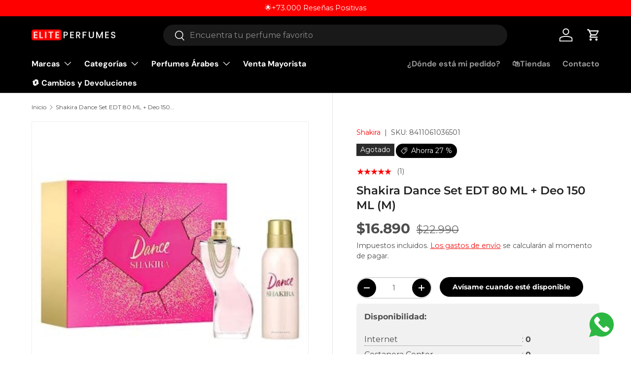

--- FILE ---
content_type: text/javascript; charset=utf-8
request_url: https://www.eliteperfumes.cl/products/shakira-dance-set-edt-80-ml-deo-150-ml-m.js
body_size: 620
content:
{"id":7206875267108,"title":"Shakira Dance Set EDT 80 ML + Deo 150 ML (M)","handle":"shakira-dance-set-edt-80-ml-deo-150-ml-m","description":"\u003cmeta charset=\"utf-8\"\u003e\u003cb data-mce-fragment=\"1\"\u003eDance\u003c\/b\u003e\u003cspan data-mce-fragment=\"1\"\u003e de \u003c\/span\u003e\u003cb data-mce-fragment=\"1\"\u003eShakira\u003c\/b\u003e\u003cspan data-mce-fragment=\"1\"\u003e es una fragancia de la familia olfativa Floral Frutal Gourmand para Mujeres. \u003c\/span\u003e\u003cb data-mce-fragment=\"1\"\u003eDance\u003c\/b\u003e\u003cspan data-mce-fragment=\"1\"\u003e se lanzó en 2016. Las Notas de Salida son naranja tangerina, pera, toronja (pomelo) y bergamota; las Notas de Corazón son peonía, flor de azahar del naranjo, azucena y neroli; las Notas de Fondo son caramelo, vainilla, almizcle y notas amaderadas.\u003c\/span\u003e","published_at":"2022-12-05T16:56:26-03:00","created_at":"2022-12-05T16:56:25-03:00","vendor":"Shakira","type":"","tags":["150 ML","50 ML","Afrutado","Avainillado","Citrico","Dia","Dulce","Entre 125 ML y 200 ML","Entre 30 ML y 50 ML","Floral","fresco","Fresco especiado","llegahoy","Mujer","nomad","Otoño","PRICING","Primavera","Verano","wrapped:disabled"],"price":1689000,"price_min":1689000,"price_max":1689000,"available":false,"price_varies":false,"compare_at_price":2299000,"compare_at_price_min":2299000,"compare_at_price_max":2299000,"compare_at_price_varies":false,"variants":[{"id":40538619641892,"title":"Default Title","option1":"Default Title","option2":null,"option3":null,"sku":"8411061036501","requires_shipping":true,"taxable":true,"featured_image":null,"available":false,"name":"Shakira Dance Set EDT 80 ML + Deo 150 ML (M)","public_title":null,"options":["Default Title"],"price":1689000,"weight":0,"compare_at_price":2299000,"inventory_management":"shopify","barcode":"8411061036501","quantity_rule":{"min":1,"max":null,"increment":1},"quantity_price_breaks":[],"requires_selling_plan":false,"selling_plan_allocations":[]}],"images":["\/\/cdn.shopify.com\/s\/files\/1\/0004\/8444\/2148\/products\/shakira-30866996592676.jpg?v=1670270302"],"featured_image":"\/\/cdn.shopify.com\/s\/files\/1\/0004\/8444\/2148\/products\/shakira-30866996592676.jpg?v=1670270302","options":[{"name":"Title","position":1,"values":["Default Title"]}],"url":"\/products\/shakira-dance-set-edt-80-ml-deo-150-ml-m","media":[{"alt":"Shakira","id":23263305072676,"position":1,"preview_image":{"aspect_ratio":1.0,"height":350,"width":350,"src":"https:\/\/cdn.shopify.com\/s\/files\/1\/0004\/8444\/2148\/products\/shakira-30866996592676.jpg?v=1670270302"},"aspect_ratio":1.0,"height":350,"media_type":"image","src":"https:\/\/cdn.shopify.com\/s\/files\/1\/0004\/8444\/2148\/products\/shakira-30866996592676.jpg?v=1670270302","width":350}],"requires_selling_plan":false,"selling_plan_groups":[]}

--- FILE ---
content_type: text/json
request_url: https://conf.config-security.com/model
body_size: 84
content:
{"title":"recommendation AI model (keras)","structure":"release_id=0x5b:49:42:6f:7d:43:2e:6e:2f:57:3e:6e:3c:79:77:35:59:28:2a:25:58:2a:54:7c:33:26:5e:59:38;keras;jx7d4teoro1aualr5eefvs3wtmyium9zz88kjvtopc6hpyrssvjhldw0ya8bpv695pd4l56i","weights":"../weights/5b49426f.h5","biases":"../biases/5b49426f.h5"}

--- FILE ---
content_type: text/javascript
request_url: https://www.eliteperfumes.cl/cdn/shop/t/125/assets/tracking_pedidos.js?v=182953585997331065221760125974
body_size: 827
content:
var $=jQuery.noConflict();$(document).ready(function(){try{init_form_handlers_bx()}catch(e){console.log("tracking pedidos js, error:"),console.log(e)}});function init_form_handlers_bx(){var result_div=$("#tracking_pedido_result",".tracker_pedido");result_div.css("display","none"),""+$("#track_link").html(),$("#track_link",".tracker_pedido").on("click",function(){do_tracking_envio()}),$("#track_input",".tracker_pedido").on("keypress",function(e){var key=e.which;if(key==13)return do_tracking_envio(),!1})}function do_tracking_envio(){var tracking_enviame=$.trim($("#track_input",".tracker_pedido").val());if(""+tracking_enviame,tracking_enviame==="")return tracking_page_error_codigo("Debe escribir el n\xFAmero del pedido a rastrear",!0),!1;tracking_page_error_codigo("",!1),tracking_page_error_form("",!1),tracking_page_get_info_envio(tracking_enviame,"")}function tracking_page_get_info_envio($pedido_id,$destino){""+$pedido_id+$destino,tracking_page_get_enviame($pedido_id)}function tracking_page_get_enviame($pedido_id){tracking_page_spinner(!0,"Obteniendo datos del pedido..."),$.ajax({url:"https://perfumify.cl/shopify-bluexpress/webhooks/get_tracking_enviame.php?tr=yes&oid="+$pedido_id,jsonp:"callback",dataType:"jsonp"}).done(function(jqXHR,textStatus){tracking_page_spinner(!1,"");var res=tracking_page_display_enviame_data(jqXHR)}).fail(function(jqXHR,textStatus){tracking_page_spinner(!1,""),console.log("respuesta error"),console.log(jqXHR)})}function tracking_page_display_timeline($status,$status_id,$status_name){var ok=$status===1||$status===2||$status===3,timeline=$("#timeline_tracking");if(!ok)return timeline.css("display","none"),!1;$(".status_track",timeline).html("Estado: <span class='status_text'>"+$status_name+"</span> ");var status_li="li#state_"+$status;$("li",timeline).removeClass("current_status_track"),$(status_li,timeline).addClass("current_status_track"),timeline.css("display","block")}function tracking_page_display_enviame_data($str){var result_div=$("#tracking_pedido_result",".tracker_pedido");result_div.css("display","block");var html="";result_div.html("");var pedido_id=$.trim($("#track_input",".tracker_pedido").val());if($str.data[0]==null)return html+="<p style='color:#790000'>Tu pedido <strong>"+pedido_id+"</strong> est\xE1 en proceso de preparaci\xF3n.<br/>Te avisaremos cuando est\xE9 listo para que puedas seguirlo en este enlace.<br/><strong>Este seguimiento es v\xE1lido solo para despachos a domicilio.</strong></p>",result_div.append(html),!1;let datos=$str.data[0];var order_id=datos.orderId;if(datos.orderId==null)return html+="<p style='color:#790000'>Tu pedido <strong>"+pedido_id+"</strong> est\xE1 en proceso de preparaci\xF3n.<br/>Te avisaremos cuando est\xE9 listo para que puedas seguirlo en este enlace.<br/><strong>Este seguimiento es v\xE1lido solo para despachos a domicilio.</strong></p>",result_div.append(html),!1;var tracking_number=datos.orderId;let cliente_email=datos.buyer.email,servicio=datos.serviceDesc,tracking_data_arr=datos.packages[0].trackings;if(order_id==null)return html+="<p style='color.red'>El pedido "+pedido_id+" no ha podido ser rastreado.Si desea m\xE1s informaci\xF3n, por favor comun\xEDquese con nosotros.</p>",result_div.append(html),!1;html+="<p><label>C\xF3digo de rastreo para pedido "+pedido_id+":<label> <strong>"+tracking_number+"</strong></p>";let i,len=tracking_data_arr.length,status_id="",status_name="";for(i=0;i<len;i++){let track=tracking_data_arr[i],fecha=track.eventDate,tipo=track.eventType,tipo_desc=track.eventTypeDesc,code=track.eventCode,code_desc=track.eventCodeDesc;tipo==="EV"&&((code==="LD"||code==="IC"||code==="DL")&&(status_id=code,status_name=code_desc),console.log(code_desc))}var status_timeline=0;status_id==="LD"?status_timeline=1:status_id==="IC"?status_timeline=2:status_id==="DL"&&(status_timeline=3),tracking_page_display_timeline(status_timeline,status_id,status_name),result_div.append(html)}function tracking_page_error_form($msg,$display){$display===!1?$("#error_tracking_form",".tracker_pedido").html("").css("display","none"):$("#error_tracking_form",".tracker_pedido").html($msg).css("display","block").css("color","red")}function tracking_page_error_codigo($msg,$display){$display===!1?($("#error_tracking_code",".tracker_pedido").html("").css("display","none"),$("#tracking_enviame",".tracker_pedido").css("border","1px solid #ddd")):($("#error_tracking_code",".tracker_pedido").html($msg).css("display","block").css("color","red"),$("#tracking_enviame",".tracker_pedido").css("border","2px solid red"))}function tracking_page_spinner($display,$msg){$display===!1?$("#info_tracking_form",".tracker_pedido").html("").css("display","none"):$("#info_tracking_form",".tracker_pedido").html($msg).css("display","block").css("color","#4d4d4d")}function tracking_page_info_log($str){}
//# sourceMappingURL=/cdn/shop/t/125/assets/tracking_pedidos.js.map?v=182953585997331065221760125974


--- FILE ---
content_type: text/javascript; charset=utf-8
request_url: https://www.eliteperfumes.cl/products/shakira-dance-set-edt-80-ml-deo-150-ml-m.js
body_size: 707
content:
{"id":7206875267108,"title":"Shakira Dance Set EDT 80 ML + Deo 150 ML (M)","handle":"shakira-dance-set-edt-80-ml-deo-150-ml-m","description":"\u003cmeta charset=\"utf-8\"\u003e\u003cb data-mce-fragment=\"1\"\u003eDance\u003c\/b\u003e\u003cspan data-mce-fragment=\"1\"\u003e de \u003c\/span\u003e\u003cb data-mce-fragment=\"1\"\u003eShakira\u003c\/b\u003e\u003cspan data-mce-fragment=\"1\"\u003e es una fragancia de la familia olfativa Floral Frutal Gourmand para Mujeres. \u003c\/span\u003e\u003cb data-mce-fragment=\"1\"\u003eDance\u003c\/b\u003e\u003cspan data-mce-fragment=\"1\"\u003e se lanzó en 2016. Las Notas de Salida son naranja tangerina, pera, toronja (pomelo) y bergamota; las Notas de Corazón son peonía, flor de azahar del naranjo, azucena y neroli; las Notas de Fondo son caramelo, vainilla, almizcle y notas amaderadas.\u003c\/span\u003e","published_at":"2022-12-05T16:56:26-03:00","created_at":"2022-12-05T16:56:25-03:00","vendor":"Shakira","type":"","tags":["150 ML","50 ML","Afrutado","Avainillado","Citrico","Dia","Dulce","Entre 125 ML y 200 ML","Entre 30 ML y 50 ML","Floral","fresco","Fresco especiado","llegahoy","Mujer","nomad","Otoño","PRICING","Primavera","Verano","wrapped:disabled"],"price":1689000,"price_min":1689000,"price_max":1689000,"available":false,"price_varies":false,"compare_at_price":2299000,"compare_at_price_min":2299000,"compare_at_price_max":2299000,"compare_at_price_varies":false,"variants":[{"id":40538619641892,"title":"Default Title","option1":"Default Title","option2":null,"option3":null,"sku":"8411061036501","requires_shipping":true,"taxable":true,"featured_image":null,"available":false,"name":"Shakira Dance Set EDT 80 ML + Deo 150 ML (M)","public_title":null,"options":["Default Title"],"price":1689000,"weight":0,"compare_at_price":2299000,"inventory_management":"shopify","barcode":"8411061036501","quantity_rule":{"min":1,"max":null,"increment":1},"quantity_price_breaks":[],"requires_selling_plan":false,"selling_plan_allocations":[]}],"images":["\/\/cdn.shopify.com\/s\/files\/1\/0004\/8444\/2148\/products\/shakira-30866996592676.jpg?v=1670270302"],"featured_image":"\/\/cdn.shopify.com\/s\/files\/1\/0004\/8444\/2148\/products\/shakira-30866996592676.jpg?v=1670270302","options":[{"name":"Title","position":1,"values":["Default Title"]}],"url":"\/products\/shakira-dance-set-edt-80-ml-deo-150-ml-m","media":[{"alt":"Shakira","id":23263305072676,"position":1,"preview_image":{"aspect_ratio":1.0,"height":350,"width":350,"src":"https:\/\/cdn.shopify.com\/s\/files\/1\/0004\/8444\/2148\/products\/shakira-30866996592676.jpg?v=1670270302"},"aspect_ratio":1.0,"height":350,"media_type":"image","src":"https:\/\/cdn.shopify.com\/s\/files\/1\/0004\/8444\/2148\/products\/shakira-30866996592676.jpg?v=1670270302","width":350}],"requires_selling_plan":false,"selling_plan_groups":[]}